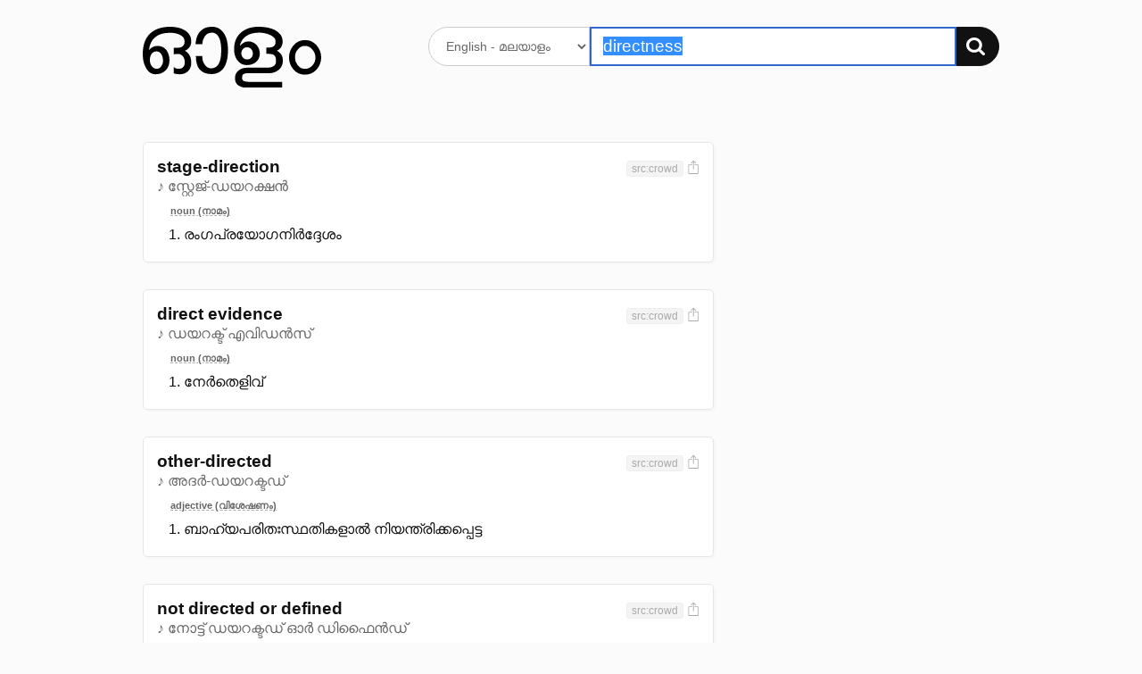

--- FILE ---
content_type: text/html; charset=UTF-8
request_url: https://olam.in/dictionary/english/malayalam/directness
body_size: 5147
content:

<!DOCTYPE html>
<html>
<head>
  <meta charset="utf-8" />
  <meta http-equiv="Content-Type" content="text/html; charset=utf-8" /><title>&#34;directness&#34; Malayalam meaning. മലയാള വ്യാഖ്യാനം, അര്‍ഥം - ഓളം</title>
    <meta name="description" value="directness meaning." /><meta name="viewport" content="width=device-width, initial-scale=1, minimum-scale=1" />
	<script>
    window._ROOT_URL = "";
    window._MAX_CONTENT_ITEMS =  5 ;
  </script>
  <meta property="og:image" content="https://olam.in/static/thumb.png">
	<link rel="shortcut icon" href="/static/favicon.png?v=1c869aa8db" type="image/x-icon" />
  <link href="/static/flexit.css?v=1c869aa8db" rel="stylesheet" type="text/css" />
  <link href="/static/style.css?v=1c869aa8db" rel="stylesheet" type="text/css" />
</head>
<body class="">
<div class="container">
  <section class="main">
    <header class="header">
      <div class="row">
        <div class="logo four columns">
          <a href="/"><img src="/static/logo.svg?v=1c869aa8db" alt="Dictionary logo" /></a>
          <h3 class="intro">അതിവേഗ ഇംഗ്ലീഷ് → മലയാളം ← മലയാളം നിഘണ്ടു</h3>
        </div>

        <div class="search eight columns">
          <form class="search-form" method="get" action="">
            <div>
              <select name="lang" aria-label="Select dictionary">
                
                  
                  
                    <option value="english/malayalam">
                      English - മലയാളം
                    </option>
                
                  
                  
                    <option value="malayalam/malayalam">
                      മലയാളം - മലയാളം
                    </option>
                
              </select>
              <div class="input-group">
                <input autofocus autocomplete="off" required placeholder="" aria-label="Search word"
                  type="text" id="q" name="q" value="directness" />
                <button type="submit" aria-label="Search"><img src="/static/search.svg?v=1c869aa8db" alt="തിരയുക" /></button>
              </div>
            </div>
          </form>
        </div>
      </div>
    </header>


<section class="content results">
    
        


<div class="row">
    <div class="eight columns">
        <ol class="entries"><li class="entry" data-guid="a1944480-acba-4ae4-9b6f-6d2538a3fd56" data-head="stage-direction">
                <header class="head">
                    <div>
                        <h3 class="title">stage-direction</h3><span class="pronun">♪ സ്റ്റേജ്-ഡയറക്ഷൻ</span></div>

                    <div class="meta"><span class="tags"><span class="tag" title="ഉറവിടം">src:crowd</span></span><a href="#" title="Share screenshot" class="export" data-guid="a1944480-acba-4ae4-9b6f-6d2538a3fd56"><img src="/static/export.svg?v=1c869aa8db" alt="Share screenshot"></a>
                    </div>
                </header>
                        <ol class="defs">
                            <li class="types"><span>noun (നാമം)</span></li><li><div data-guid="18048ecd-8f94-43e8-998a-66582e21448b" class="def">
                        രംഗപ്രയോഗനിർദ്ദേശം
                        
                        <div class="more" id="a1944480-acba-4ae4-9b6f-6d2538a3fd56-18048ecd-8f94-43e8-998a-66582e21448b" role="region" aria-hidden="true"></div>

                    </div></li>
                    </ol>
                

            </li><li class="entry" data-guid="cadc5835-c4f6-4605-a69d-e479a48dddd7" data-head="direct evidence">
                <header class="head">
                    <div>
                        <h3 class="title">direct evidence</h3><span class="pronun">♪ ഡയറക്ട് എവിഡൻസ്</span></div>

                    <div class="meta"><span class="tags"><span class="tag" title="ഉറവിടം">src:crowd</span></span><a href="#" title="Share screenshot" class="export" data-guid="cadc5835-c4f6-4605-a69d-e479a48dddd7"><img src="/static/export.svg?v=1c869aa8db" alt="Share screenshot"></a>
                    </div>
                </header>
                        <ol class="defs">
                            <li class="types"><span>noun (നാമം)</span></li><li><div data-guid="3e19f56c-a81a-4161-aa80-cf55cf3678f7" class="def">
                        നേർതെളിവ്
                        
                        <div class="more" id="cadc5835-c4f6-4605-a69d-e479a48dddd7-3e19f56c-a81a-4161-aa80-cf55cf3678f7" role="region" aria-hidden="true"></div>

                    </div></li>
                    </ol>
                

            </li><li class="entry" data-guid="2d0a213d-f207-4eb6-a4ee-0fba3ad2c36b" data-head="other-directed">
                <header class="head">
                    <div>
                        <h3 class="title">other-directed</h3><span class="pronun">♪ അദർ-ഡയറക്ടഡ്</span></div>

                    <div class="meta"><span class="tags"><span class="tag" title="ഉറവിടം">src:crowd</span></span><a href="#" title="Share screenshot" class="export" data-guid="2d0a213d-f207-4eb6-a4ee-0fba3ad2c36b"><img src="/static/export.svg?v=1c869aa8db" alt="Share screenshot"></a>
                    </div>
                </header>
                        <ol class="defs">
                            <li class="types"><span>adjective (വിശേഷണം)</span></li><li><div data-guid="508a4cd7-2a8e-441a-8b6b-f74b845b06bf" class="def">
                        ബാഹ്യപരിതഃസ്ഥതികളാൽ നിയന്ത്രിക്കപ്പെട്ട
                        
                        <div class="more" id="2d0a213d-f207-4eb6-a4ee-0fba3ad2c36b-508a4cd7-2a8e-441a-8b6b-f74b845b06bf" role="region" aria-hidden="true"></div>

                    </div></li>
                    </ol>
                

            </li><li class="entry" data-guid="eefd4532-efea-498d-99ad-65c5c9f54ce3" data-head="not directed or defined">
                <header class="head">
                    <div>
                        <h3 class="title">not directed or defined</h3><span class="pronun">♪ നോട്ട് ഡയറക്ടഡ് ഓർ ഡിഫൈൻഡ്</span></div>

                    <div class="meta"><span class="tags"><span class="tag" title="ഉറവിടം">src:crowd</span></span><a href="#" title="Share screenshot" class="export" data-guid="eefd4532-efea-498d-99ad-65c5c9f54ce3"><img src="/static/export.svg?v=1c869aa8db" alt="Share screenshot"></a>
                    </div>
                </header>
                        <ol class="defs">
                            <li class="types"><span>adjective (വിശേഷണം)</span></li><li><div data-guid="57e49fd7-c60e-4bf5-b20e-bd73a334c7c8" class="def">
                        നിർദ്ധേശിച്ചതോ നിർവ്വചിച്ചതോഅല്ലാത്ത
                        
                        <div class="more" id="eefd4532-efea-498d-99ad-65c5c9f54ce3-57e49fd7-c60e-4bf5-b20e-bd73a334c7c8" role="region" aria-hidden="true"></div>

                    </div></li>
                    </ol>
                

            </li><li class="entry" data-guid="5eab092f-2182-49a9-bacf-2d4e4af776ba" data-head="directive principles">
                <header class="head">
                    <div>
                        <h3 class="title">directive principles</h3><span class="pronun">♪ ഡയറക്ടീവ് പ്രിൻസിപ്പിൾസ്</span></div>

                    <div class="meta"><span class="tags"><span class="tag" title="ഉറവിടം">src:crowd</span></span><a href="#" title="Share screenshot" class="export" data-guid="5eab092f-2182-49a9-bacf-2d4e4af776ba"><img src="/static/export.svg?v=1c869aa8db" alt="Share screenshot"></a>
                    </div>
                </header>
                        <ol class="defs">
                            <li class="types"><span>noun (നാമം)</span></li><li><div data-guid="47f9eedd-fa61-4954-bf84-6585820fccaf" class="def">
                        മാർഗനിർദ്ദേശകത്വത്ത്വങ്ങൾ
                        
                        <div class="more" id="5eab092f-2182-49a9-bacf-2d4e4af776ba-47f9eedd-fa61-4954-bf84-6585820fccaf" role="region" aria-hidden="true"></div>

                    </div></li>
                    </ol>
                

            </li><li class="entry" data-guid="46b44af9-2a5d-4caf-ac54-ef63c6841607" data-head="direct">
                <header class="head">
                    <div>
                        <h3 class="title">direct</h3><span class="pronun">♪ ഡയറക്ട്</span></div>

                    <div class="meta"><span class="tags"><span class="tag" title="ഉറവിടം">src:ekkurup</span></span><a href="#" title="Share screenshot" class="export" data-guid="46b44af9-2a5d-4caf-ac54-ef63c6841607"><img src="/static/export.svg?v=1c869aa8db" alt="Share screenshot"></a>
                    </div>
                </header>
                        <ol class="defs">
                            <li class="types"><span>adjective (വിശേഷണം)</span></li><li><div data-guid="6fb2fd30-25f1-40e3-bfeb-74a06b5490c4" class="def">
                        നേരായ, നേരേയുള്ള, നേരിട്ടുള്ള, അപരോക്ഷ, ഋജുവായ
                        <a href="#" class="more-toggle" data-id="46b44af9-2a5d-4caf-ac54-ef63c6841607-6fb2fd30-25f1-40e3-bfeb-74a06b5490c4" title="15 എൻട്രികൾ കാണുക"
                                data-entry-guid="6fb2fd30-25f1-40e3-bfeb-74a06b5490c4" data-from-lang="english" data-to-lang="malayalam"
                                role="button" aria-expanded="false" aria-controls="46b44af9-2a5d-4caf-ac54-ef63c6841607-6fb2fd30-25f1-40e3-bfeb-74a06b5490c4">
                            </a>
                        <div class="more" id="46b44af9-2a5d-4caf-ac54-ef63c6841607-6fb2fd30-25f1-40e3-bfeb-74a06b5490c4" role="region" aria-hidden="true"></div>

                    </div></li>
                    <li><div data-guid="ebb1032c-a060-4858-b84e-813680b73055" class="def">
                        നേരിട്ടുള്ള, അവിച്ഛിന്ന, ഇടയ്ക്കു നിർത്താത്ത, വിരാമമില്ലാത്ത, നിറുത്താത്ത
                        <a href="#" class="more-toggle" data-id="46b44af9-2a5d-4caf-ac54-ef63c6841607-ebb1032c-a060-4858-b84e-813680b73055" title="11 എൻട്രികൾ കാണുക"
                                data-entry-guid="ebb1032c-a060-4858-b84e-813680b73055" data-from-lang="english" data-to-lang="malayalam"
                                role="button" aria-expanded="false" aria-controls="46b44af9-2a5d-4caf-ac54-ef63c6841607-ebb1032c-a060-4858-b84e-813680b73055">
                            </a>
                        <div class="more" id="46b44af9-2a5d-4caf-ac54-ef63c6841607-ebb1032c-a060-4858-b84e-813680b73055" role="region" aria-hidden="true"></div>

                    </div></li>
                    <li><div data-guid="e0f1d0a2-aee1-4fad-b217-a83ff7f21adf" class="def">
                        നിഷ്കപടമായ, തുറന്ന മനസ്സായ, നിഷ്കളങ്കമായ, കലവറയില്ലാത്ത, മറച്ചുവയ്ക്കാത്ത
                        <a href="#" class="more-toggle" data-id="46b44af9-2a5d-4caf-ac54-ef63c6841607-e0f1d0a2-aee1-4fad-b217-a83ff7f21adf" title="40 എൻട്രികൾ കാണുക"
                                data-entry-guid="e0f1d0a2-aee1-4fad-b217-a83ff7f21adf" data-from-lang="english" data-to-lang="malayalam"
                                role="button" aria-expanded="false" aria-controls="46b44af9-2a5d-4caf-ac54-ef63c6841607-e0f1d0a2-aee1-4fad-b217-a83ff7f21adf">
                            </a>
                        <div class="more" id="46b44af9-2a5d-4caf-ac54-ef63c6841607-e0f1d0a2-aee1-4fad-b217-a83ff7f21adf" role="region" aria-hidden="true"></div>

                    </div></li>
                    <li><div data-guid="f8dc94a1-b448-4d67-9d81-3a3ff22e772e" class="def">
                        മുഖത്തോടുമുഖം, സമ്മുഖ, നേരിട്ടുള്ള, നേർക്കുനേരേയുള്ള, നേർക്കുനേർ
                        <a href="#" class="more-toggle" data-id="46b44af9-2a5d-4caf-ac54-ef63c6841607-f8dc94a1-b448-4d67-9d81-3a3ff22e772e" title="10 എൻട്രികൾ കാണുക"
                                data-entry-guid="f8dc94a1-b448-4d67-9d81-3a3ff22e772e" data-from-lang="english" data-to-lang="malayalam"
                                role="button" aria-expanded="false" aria-controls="46b44af9-2a5d-4caf-ac54-ef63c6841607-f8dc94a1-b448-4d67-9d81-3a3ff22e772e">
                            </a>
                        <div class="more" id="46b44af9-2a5d-4caf-ac54-ef63c6841607-f8dc94a1-b448-4d67-9d81-3a3ff22e772e" role="region" aria-hidden="true"></div>

                    </div></li>
                    <li><div data-guid="6ac78ded-8d71-404d-a0cf-8d3c162ebdba" class="def">
                        പദാനുപദം, അനുപദ, വാക്കിനുവാക്കായ, അക്ഷരാർത്ഥത്തിലുള്ള, പ്രത്യക്ഷരം
                        <a href="#" class="more-toggle" data-id="46b44af9-2a5d-4caf-ac54-ef63c6841607-6ac78ded-8d71-404d-a0cf-8d3c162ebdba" title="14 എൻട്രികൾ കാണുക"
                                data-entry-guid="6ac78ded-8d71-404d-a0cf-8d3c162ebdba" data-from-lang="english" data-to-lang="malayalam"
                                role="button" aria-expanded="false" aria-controls="46b44af9-2a5d-4caf-ac54-ef63c6841607-6ac78ded-8d71-404d-a0cf-8d3c162ebdba">
                            </a>
                        <div class="more" id="46b44af9-2a5d-4caf-ac54-ef63c6841607-6ac78ded-8d71-404d-a0cf-8d3c162ebdba" role="region" aria-hidden="true"></div>

                    </div></li>
                    </ol>
                        <ol class="defs">
                            <li class="types"><span>verb (ക്രിയ)</span></li><li><div data-guid="feacda17-f18a-462e-a6b7-2128672fe231" class="def">
                        നയിക്കുക, ഗതി നിർണ്ണയിക്കുക, കെെകാര്യം ചെയ്യുക, നിയന്ത്രിക്കുക, നടത്തുക
                        <a href="#" class="more-toggle" data-id="46b44af9-2a5d-4caf-ac54-ef63c6841607-feacda17-f18a-462e-a6b7-2128672fe231" title="41 എൻട്രികൾ കാണുക"
                                data-entry-guid="feacda17-f18a-462e-a6b7-2128672fe231" data-from-lang="english" data-to-lang="malayalam"
                                role="button" aria-expanded="false" aria-controls="46b44af9-2a5d-4caf-ac54-ef63c6841607-feacda17-f18a-462e-a6b7-2128672fe231">
                            </a>
                        <div class="more" id="46b44af9-2a5d-4caf-ac54-ef63c6841607-feacda17-f18a-462e-a6b7-2128672fe231" role="region" aria-hidden="true"></div>

                    </div></li>
                    <li><div data-guid="0345d535-18a5-4b9d-8cb6-022587ecbcb6" class="def">
                        ലക്ഷീകരിക്കുക, കുറിക്കുക, ലാക്കാക്കുക, ലാക്കുനോക്കുക, ഉന്നംവയ്ക്കുക
                        <a href="#" class="more-toggle" data-id="46b44af9-2a5d-4caf-ac54-ef63c6841607-0345d535-18a5-4b9d-8cb6-022587ecbcb6" title="10 എൻട്രികൾ കാണുക"
                                data-entry-guid="0345d535-18a5-4b9d-8cb6-022587ecbcb6" data-from-lang="english" data-to-lang="malayalam"
                                role="button" aria-expanded="false" aria-controls="46b44af9-2a5d-4caf-ac54-ef63c6841607-0345d535-18a5-4b9d-8cb6-022587ecbcb6">
                            </a>
                        <div class="more" id="46b44af9-2a5d-4caf-ac54-ef63c6841607-0345d535-18a5-4b9d-8cb6-022587ecbcb6" role="region" aria-hidden="true"></div>

                    </div></li>
                    <li><div data-guid="a36a7722-8a5d-4f51-ac5c-7195adbbef49" class="def">
                        വഴി കാണിക്കുക, മാർഗ്ഗനിർദ്ദേശം ചെയ്യുക, വഴി ചൂണ്ടിക്കാണിക്കുക, വഴി പറഞ്ഞുകൊടുക്കുക, നയിക്കുക
                        <a href="#" class="more-toggle" data-id="46b44af9-2a5d-4caf-ac54-ef63c6841607-a36a7722-8a5d-4f51-ac5c-7195adbbef49" title="15 എൻട്രികൾ കാണുക"
                                data-entry-guid="a36a7722-8a5d-4f51-ac5c-7195adbbef49" data-from-lang="english" data-to-lang="malayalam"
                                role="button" aria-expanded="false" aria-controls="46b44af9-2a5d-4caf-ac54-ef63c6841607-a36a7722-8a5d-4f51-ac5c-7195adbbef49">
                            </a>
                        <div class="more" id="46b44af9-2a5d-4caf-ac54-ef63c6841607-a36a7722-8a5d-4f51-ac5c-7195adbbef49" role="region" aria-hidden="true"></div>

                    </div></li>
                    <li><div data-guid="1fb5363c-e114-43fc-9ecd-365f333b5ac0" class="def">
                        നിർദ്ദേശിക്കുക, നിർദ്ദേശം കൊടുക്കുക, പറയുക, ആജ്ഞാപിക്കുക, കല്പിക്കുക
                        <a href="#" class="more-toggle" data-id="46b44af9-2a5d-4caf-ac54-ef63c6841607-1fb5363c-e114-43fc-9ecd-365f333b5ac0" title="8 എൻട്രികൾ കാണുക"
                                data-entry-guid="1fb5363c-e114-43fc-9ecd-365f333b5ac0" data-from-lang="english" data-to-lang="malayalam"
                                role="button" aria-expanded="false" aria-controls="46b44af9-2a5d-4caf-ac54-ef63c6841607-1fb5363c-e114-43fc-9ecd-365f333b5ac0">
                            </a>
                        <div class="more" id="46b44af9-2a5d-4caf-ac54-ef63c6841607-1fb5363c-e114-43fc-9ecd-365f333b5ac0" role="region" aria-hidden="true"></div>

                    </div></li>
                    </ol>
                

            </li><li class="entry" data-guid="684fcf3e-db4c-48d3-aebc-ed61d7ad2057" data-head="direction">
                <header class="head">
                    <div>
                        <h3 class="title">direction</h3><span class="pronun">♪ ഡയറക്ഷൻ</span></div>

                    <div class="meta"><span class="tags"><span class="tag" title="ഉറവിടം">src:ekkurup</span></span><a href="#" title="Share screenshot" class="export" data-guid="684fcf3e-db4c-48d3-aebc-ed61d7ad2057"><img src="/static/export.svg?v=1c869aa8db" alt="Share screenshot"></a>
                    </div>
                </header>
                        <ol class="defs">
                            <li class="types"><span>noun (നാമം)</span></li><li><div data-guid="1f1efb59-58ea-470e-a2fd-73b86dbccdad" class="def">
                        ദിശ, ദിക്ക്, നാലു ദിക്ക്, നിദേശിനി, ദിഗ്ഭാഗം
                        <a href="#" class="more-toggle" data-id="684fcf3e-db4c-48d3-aebc-ed61d7ad2057-1f1efb59-58ea-470e-a2fd-73b86dbccdad" title="41 എൻട്രികൾ കാണുക"
                                data-entry-guid="1f1efb59-58ea-470e-a2fd-73b86dbccdad" data-from-lang="english" data-to-lang="malayalam"
                                role="button" aria-expanded="false" aria-controls="684fcf3e-db4c-48d3-aebc-ed61d7ad2057-1f1efb59-58ea-470e-a2fd-73b86dbccdad">
                            </a>
                        <div class="more" id="684fcf3e-db4c-48d3-aebc-ed61d7ad2057-1f1efb59-58ea-470e-a2fd-73b86dbccdad" role="region" aria-hidden="true"></div>

                    </div></li>
                    <li><div data-guid="98b9f578-9f95-46cc-89c7-4f696ce0fd8a" class="def">
                        ദിശ, ഉന്മുഖത, ഔന്മുഖ്യം, ആഭിമുഖ്യം, പ്രവണത
                        <a href="#" class="more-toggle" data-id="684fcf3e-db4c-48d3-aebc-ed61d7ad2057-98b9f578-9f95-46cc-89c7-4f696ce0fd8a" title="23 എൻട്രികൾ കാണുക"
                                data-entry-guid="98b9f578-9f95-46cc-89c7-4f696ce0fd8a" data-from-lang="english" data-to-lang="malayalam"
                                role="button" aria-expanded="false" aria-controls="684fcf3e-db4c-48d3-aebc-ed61d7ad2057-98b9f578-9f95-46cc-89c7-4f696ce0fd8a">
                            </a>
                        <div class="more" id="684fcf3e-db4c-48d3-aebc-ed61d7ad2057-98b9f578-9f95-46cc-89c7-4f696ce0fd8a" role="region" aria-hidden="true"></div>

                    </div></li>
                    <li><div data-guid="9402067a-30f6-42b8-aef3-633b2e90ad91" class="def">
                        നേതൃത്വം, കാര്യനിർവ്വഹണം, നടത്തിപ്പ്, കാര്യവിചാരം, വിചാരിപ്പ്
                        <a href="#" class="more-toggle" data-id="684fcf3e-db4c-48d3-aebc-ed61d7ad2057-9402067a-30f6-42b8-aef3-633b2e90ad91" title="30 എൻട്രികൾ കാണുക"
                                data-entry-guid="9402067a-30f6-42b8-aef3-633b2e90ad91" data-from-lang="english" data-to-lang="malayalam"
                                role="button" aria-expanded="false" aria-controls="684fcf3e-db4c-48d3-aebc-ed61d7ad2057-9402067a-30f6-42b8-aef3-633b2e90ad91">
                            </a>
                        <div class="more" id="684fcf3e-db4c-48d3-aebc-ed61d7ad2057-9402067a-30f6-42b8-aef3-633b2e90ad91" role="region" aria-hidden="true"></div>

                    </div></li>
                    <li><div data-guid="4a833337-3fc3-451f-9df0-102e475d10d1" class="def">
                        നിർദ്ദേശം, ആദേശം, ആജ്ഞ, കല്പന, ശാസന
                        <a href="#" class="more-toggle" data-id="684fcf3e-db4c-48d3-aebc-ed61d7ad2057-4a833337-3fc3-451f-9df0-102e475d10d1" title="14 എൻട്രികൾ കാണുക"
                                data-entry-guid="4a833337-3fc3-451f-9df0-102e475d10d1" data-from-lang="english" data-to-lang="malayalam"
                                role="button" aria-expanded="false" aria-controls="684fcf3e-db4c-48d3-aebc-ed61d7ad2057-4a833337-3fc3-451f-9df0-102e475d10d1">
                            </a>
                        <div class="more" id="684fcf3e-db4c-48d3-aebc-ed61d7ad2057-4a833337-3fc3-451f-9df0-102e475d10d1" role="region" aria-hidden="true"></div>

                    </div></li>
                    </ol>
                

            </li><li class="entry" data-guid="b9e55114-281e-467f-a2f4-71ce4b1aafa5" data-head="directly">
                <header class="head">
                    <div>
                        <h3 class="title">directly</h3><span class="pronun">♪ ഡയറക്ട്ലി</span></div>

                    <div class="meta"><span class="tags"><span class="tag" title="ഉറവിടം">src:ekkurup</span></span><a href="#" title="Share screenshot" class="export" data-guid="b9e55114-281e-467f-a2f4-71ce4b1aafa5"><img src="/static/export.svg?v=1c869aa8db" alt="Share screenshot"></a>
                    </div>
                </header>
                        <ol class="defs">
                            <li class="types"><span>adverb (ക്രിയാവിശേഷണം)</span></li><li><div data-guid="cc1d744e-b57c-41cf-ac85-f9182ade049c" class="def">
                        നേരേ, നേരിട്ട്, നേരാക, എതിർന്ന്, നേരേചൊവ്വേ
                        <a href="#" class="more-toggle" data-id="b9e55114-281e-467f-a2f4-71ce4b1aafa5-cc1d744e-b57c-41cf-ac85-f9182ade049c" title="12 എൻട്രികൾ കാണുക"
                                data-entry-guid="cc1d744e-b57c-41cf-ac85-f9182ade049c" data-from-lang="english" data-to-lang="malayalam"
                                role="button" aria-expanded="false" aria-controls="b9e55114-281e-467f-a2f4-71ce4b1aafa5-cc1d744e-b57c-41cf-ac85-f9182ade049c">
                            </a>
                        <div class="more" id="b9e55114-281e-467f-a2f4-71ce4b1aafa5-cc1d744e-b57c-41cf-ac85-f9182ade049c" role="region" aria-hidden="true"></div>

                    </div></li>
                    <li><div data-guid="37a81fe6-8e2d-4ca5-a3a9-6d02e1e82aae" class="def">
                        ഉടനെ, അക്ഷണം, അരം, ഇക്ഷണം, ഉടനടി
                        <a href="#" class="more-toggle" data-id="b9e55114-281e-467f-a2f4-71ce4b1aafa5-37a81fe6-8e2d-4ca5-a3a9-6d02e1e82aae" title="57 എൻട്രികൾ കാണുക"
                                data-entry-guid="37a81fe6-8e2d-4ca5-a3a9-6d02e1e82aae" data-from-lang="english" data-to-lang="malayalam"
                                role="button" aria-expanded="false" aria-controls="b9e55114-281e-467f-a2f4-71ce4b1aafa5-37a81fe6-8e2d-4ca5-a3a9-6d02e1e82aae">
                            </a>
                        <div class="more" id="b9e55114-281e-467f-a2f4-71ce4b1aafa5-37a81fe6-8e2d-4ca5-a3a9-6d02e1e82aae" role="region" aria-hidden="true"></div>

                    </div></li>
                    <li><div data-guid="803e061e-2a52-49da-9f0d-337c7867c5f8" class="def">
                        നേരേ, കൃത്യം, സൂക്ഷ്മമായി, ശരിക്ക്, തൊട്ടടുത്ത്
                        <a href="#" class="more-toggle" data-id="b9e55114-281e-467f-a2f4-71ce4b1aafa5-803e061e-2a52-49da-9f0d-337c7867c5f8" title="7 എൻട്രികൾ കാണുക"
                                data-entry-guid="803e061e-2a52-49da-9f0d-337c7867c5f8" data-from-lang="english" data-to-lang="malayalam"
                                role="button" aria-expanded="false" aria-controls="b9e55114-281e-467f-a2f4-71ce4b1aafa5-803e061e-2a52-49da-9f0d-337c7867c5f8">
                            </a>
                        <div class="more" id="b9e55114-281e-467f-a2f4-71ce4b1aafa5-803e061e-2a52-49da-9f0d-337c7867c5f8" role="region" aria-hidden="true"></div>

                    </div></li>
                    <li><div data-guid="35b78e62-25e8-49f3-8bcf-4e2d461af732" class="def">
                        നിഷ്കപടം, തുറന്ന്, ഒളിക്കാതെ, ഒളിവില്ലാതെ, കലവറയില്ലാതെ
                        <a href="#" class="more-toggle" data-id="b9e55114-281e-467f-a2f4-71ce4b1aafa5-35b78e62-25e8-49f3-8bcf-4e2d461af732" title="17 എൻട്രികൾ കാണുക"
                                data-entry-guid="35b78e62-25e8-49f3-8bcf-4e2d461af732" data-from-lang="english" data-to-lang="malayalam"
                                role="button" aria-expanded="false" aria-controls="b9e55114-281e-467f-a2f4-71ce4b1aafa5-35b78e62-25e8-49f3-8bcf-4e2d461af732">
                            </a>
                        <div class="more" id="b9e55114-281e-467f-a2f4-71ce4b1aafa5-35b78e62-25e8-49f3-8bcf-4e2d461af732" role="region" aria-hidden="true"></div>

                    </div></li>
                    </ol>
                

            </li><li class="entry" data-guid="073ebbe9-8a6a-468b-ae55-13f796651512" data-head="directive">
                <header class="head">
                    <div>
                        <h3 class="title">directive</h3><span class="pronun">♪ ഡയറക്ടീവ്</span></div>

                    <div class="meta"><span class="tags"><span class="tag" title="ഉറവിടം">src:ekkurup</span></span><a href="#" title="Share screenshot" class="export" data-guid="073ebbe9-8a6a-468b-ae55-13f796651512"><img src="/static/export.svg?v=1c869aa8db" alt="Share screenshot"></a>
                    </div>
                </header>
                        <ol class="defs">
                            <li class="types"><span>noun (നാമം)</span></li><li><div data-guid="3ec77220-61f0-45d3-8608-28f0257d8c1e" class="def">
                        നിർദ്ദേശം, ആദേശം, ഉത്തരവ്, മാർഗ്ഗദർശനം, ആജ്ഞ
                        <a href="#" class="more-toggle" data-id="073ebbe9-8a6a-468b-ae55-13f796651512-3ec77220-61f0-45d3-8608-28f0257d8c1e" title="36 എൻട്രികൾ കാണുക"
                                data-entry-guid="3ec77220-61f0-45d3-8608-28f0257d8c1e" data-from-lang="english" data-to-lang="malayalam"
                                role="button" aria-expanded="false" aria-controls="073ebbe9-8a6a-468b-ae55-13f796651512-3ec77220-61f0-45d3-8608-28f0257d8c1e">
                            </a>
                        <div class="more" id="073ebbe9-8a6a-468b-ae55-13f796651512-3ec77220-61f0-45d3-8608-28f0257d8c1e" role="region" aria-hidden="true"></div>

                    </div></li>
                    </ol>
                

            </li><li class="entry" data-guid="1eae19cf-d56b-4282-920c-7a79ced74340" data-head="spreading in diverse directions">
                <header class="head">
                    <div>
                        <h3 class="title">spreading in diverse directions</h3><span class="pronun">♪ സ്പ്രെഡിംഗ് ഇൻ ഡൈവേഴ്സ് ഡയറക്ഷൻസ്</span></div>

                    <div class="meta"><span class="tags"><span class="tag" title="ഉറവിടം">src:crowd</span></span><a href="#" title="Share screenshot" class="export" data-guid="1eae19cf-d56b-4282-920c-7a79ced74340"><img src="/static/export.svg?v=1c869aa8db" alt="Share screenshot"></a>
                    </div>
                </header>
                        <ol class="defs">
                            <li class="types"><span>noun (നാമം)</span></li><li><div data-guid="e16ccf03-65ae-4a53-b058-7b4317a183fa" class="def">
                        പലവഴി പരക്കൽ
                        
                        <div class="more" id="1eae19cf-d56b-4282-920c-7a79ced74340-e16ccf03-65ae-4a53-b058-7b4317a183fa" role="region" aria-hidden="true"></div>

                    </div></li>
                    </ol>
                

            </li></ol>
    </div>
    <nav class="three columns col-offset-1 related">
        
    </nav>
</div>

    
</section>


    <nav class="nav">
      <a href="https://olam.in/p/type-malayalam">മലയാളം ടൈപ്പിംഗ്</a>

      
      
          
            
            
            <a href="https://olam.in/glossary/english/malayalam/*" class="tab">
              English പദമാലിക
            </a>
          
            
            
            <a href="https://olam.in/glossary/malayalam/malayalam/*" class="tab">
              മലയാളം പദമാലിക
            </a>
          
      
    </nav>
  </section>

  <footer class="footer">
    <a href="https://indicarchive.org">Indic Archive</a>
    <a class="icon" href="https://play.google.com/store/apps/details?id=com.innoventionist.artham"><img width="15" src="https://olam.in/static/android.svg" alt="Android app" /></a>
    <a class="icon" href="https://apps.apple.com/us/app/olam-malayalam-dictionary/id6476043202" title="Olam iOS app"><img width="15" src="https://olam.in/static/ios.svg" alt="iOS app" /></a>
    <a class="icon" href="https://addons.mozilla.org/en-US/firefox/search/?q=olam&appver=&platform="><img width="15" src="https://olam.in/static/firefox.svg" alt="Firefox extension" /></a>
    <a class="icon" href="https://chrome.google.com/webstore/search/olam%20malayalam"><img width="15" src="https://olam.in/static/chrome.svg" alt="Chrome extension" /></a>
    <a href="https://olam.in/p/open">Open Source</a>
  </footer>

</div>

  <form class="box form-comments" data-success="അവലോകനത്തിനായി സമർപ്പിച്ചു">
  <div>
    <h4>അഭിപ്രായങ്ങളും നിർദ്ദേശങ്ങളും രേഖപ്പെടുത്തുക</h4>
    <textarea name="comments" autofocus maxlength="500"></textarea>
    <p>
      <button type="submit">അവലോകനത്തിനായി സമർപ്പിക്കുക</button>
      <button class="button-outline close">പൂട്ടുക</button>
    </p>
  </div>
  </form>

  <script type="module" src="/static/_bundle.js?f=autocomp.js&f=floatype.js&f=share.js&f=main.js&v=1c869aa8db"></script>
<script defer src="https://static.cloudflareinsights.com/beacon.min.js/vcd15cbe7772f49c399c6a5babf22c1241717689176015" integrity="sha512-ZpsOmlRQV6y907TI0dKBHq9Md29nnaEIPlkf84rnaERnq6zvWvPUqr2ft8M1aS28oN72PdrCzSjY4U6VaAw1EQ==" data-cf-beacon='{"version":"2024.11.0","token":"f07f2e31c8024331bfa98d93662fecec","r":1,"server_timing":{"name":{"cfCacheStatus":true,"cfEdge":true,"cfExtPri":true,"cfL4":true,"cfOrigin":true,"cfSpeedBrain":true},"location_startswith":null}}' crossorigin="anonymous"></script>
</body>

</html>

